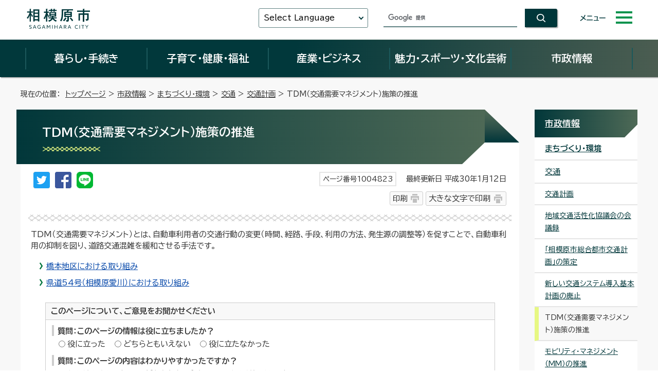

--- FILE ---
content_type: text/html
request_url: https://www.city.sagamihara.kanagawa.jp/shisei/1026823/toshikotsu/1004813/1004823/index.html
body_size: 54057
content:
<!DOCTYPE html>
<html lang="ja">
<head prefix="og: http://ogp.me/ns# fb: http://ogp.me/ns/fb# article: http://ogp.me/ns/article#">
<meta charset="UTF-8">
<!-- Google tag (gtag.js) -->
<script async src="https://www.googletagmanager.com/gtag/js?id=G-F4G5HJCTMY"></script>
<script>
window.dataLayer = window.dataLayer || [];
function gtag(){dataLayer.push(arguments);}
gtag('js', new Date());
gtag('config', 'G-F4G5HJCTMY');
gtag('config', 'UA-44444847-1');
</script>
<title>TDM（交通需要マネジメント）施策の推進｜相模原市</title>
<meta name="keywords" content="神奈川県相模原市,相模原市,相模原市役所,sagamihara,さがみはら,SAGAMIHARA">
<meta name="copyright" content="Copyright (C) Sagamihara-City. All Rights Reserved.">
<meta name="google-site-verification" content="qARnX1s3O9eXXqT-ncDnqpBQSGlcSl74TQG1arVaR9Q">
<meta property="og:title" content="TDM（交通需要マネジメント）施策の推進">
<meta property="og:type" content="website">
<meta property="og:description" content="相模原市公式ホームページ「TDM（交通需要マネジメント）施策の推進」についての記事です。">
<meta property="og:url" content="https://www.city.sagamihara.kanagawa.jp/shisei/1026823/toshikotsu/1004813/1004823/index.html">
<meta property="og:image" content="https://www.city.sagamihara.kanagawa.jp/_template_/_site_/_default_/_res/images/sns/ogimage.png">
<meta property="og:site_name" content="相模原市">
<meta property="og:locale" content="ja_JP">
<script src="../../../../../_template_/_site_/_default_/_res/js/jquery-3.5.1.min.js"></script>
<script>
//<!--
var FI = {};
FI.jQuery = jQuery.noConflict(true);
FI.smpcss = "../../../../../_template_/_site_/_default_/_res/design/default_smp.css?z";
FI.smpcss2 = "../../../../../_template_/_site_/_default_/_res/design/add/smartstyle_dummy.css?z";
FI.ads_banner_analytics = true;
FI.open_data_analytics = true;
FI.pageid_search_analytics = true;
FI.file_data_analytics = true;
FI.open_new_window = true;
//-->
</script>
<script src="../../../../../_template_/_site_/_default_/_res/js/smp.js?z"></script>
<script src="../../../../../_template_/_site_/_default_/_res/js/common.js" defer></script>
<script src="../../../../../_template_/_site_/_default_/_res/js/pagetop_fade.js" defer></script>
<script src="../../../../../_template_/_site_/_default_/_res/js/over.js" defer></script>
<script src="../../../../../_template_/_site_/_default_/_res/js/dropdown_menu_common.js?z" defer></script>
<script src="../../../../../_template_/_site_/_default_/_res/js/init.js" async></script>
<script src="../../../../../_template_/_site_/_default_/_res/js/fm_util.js" async></script>
<link id="cmncss" href="../../../../../_template_/_site_/_default_/_res/design/default.css?z" rel="stylesheet" type="text/css" class="pconly">
<link id="printcss" href="../../../../../_template_/_site_/_default_/_res/print_dummy.css" rel="stylesheet" type="text/css" class="pconly">
<link class="pconly" href="../../../../../_template_/_site_/_default_/_res/design/add/dummy.css?z" rel="stylesheet" type="text/css">
<link id="bgcss" href="../../../../../_template_/_site_/_default_/_res/dummy.css" rel="stylesheet" type="text/css">
<script>
//<!--
var bgcss1 = "../../../../../_template_/_site_/_default_/_res/b.css?z";
var bgcss2 = "../../../../../_template_/_site_/_default_/_res/a.css?z";
var bgcss3 = "../../../../../_template_/_site_/_default_/_res/c.css?z";
var bgcss4 = "../../../../../_template_/_site_/_default_/_res/dummy.css";
// -->
</script>
<link href="https://fonts.googleapis.com/css2?family=BIZ+UDPGothic:wght@400;700&family=Oswald:wght@500&display=swap" rel="stylesheet">
<link rel="apple-touch-icon-precomposed" href="../../../../../_template_/_site_/_default_/_res/images/apple-touch-icon-precomposed.png">
<link rel="shortcut icon" href="../../../../../_template_/_site_/_default_/_res/favicon.ico" type="image/vnd.microsoft.icon">
<link rel="icon" href="../../../../../_template_/_site_/_default_/_res/favicon.ico" type="image/vnd.microsoft.icon">
</head>
<body>
<div id="fb-root"></div>
<script type="text/javascript">(function(d, s, id) {
var js, fjs = d.getElementsByTagName(s)[0];
if (d.getElementById(id)) return;
js = d.createElement(s); js.id = id;
js.src = "//connect.facebook.net/ja_JP/sdk.js#xfbml=1&version=v2.8";
fjs.parentNode.insertBefore(js, fjs);
}(document, 'script', 'facebook-jssdk'));</script>
<noscript>
<p class="scriptmessage">当ホームページではjavascriptを使用しています。 javascriptの使用を有効にしなければ、一部の機能が正確に動作しない恐れがあります。お手数ですがjavascriptの使用を有効にしてください。</p>
</noscript>
<div id="wrapbg" class="gyosei">
<div id="blockskip" class="pconly"><a href="#HONBUN">エンターキーを押すと、ナビゲーション部分をスキップし本文へ移動します。</a></div>
<header id="cmnheaderbg" class="clearfix" role="banner">
<div id="cmnheader">
<div id="cmntlogo" class="clearfix">
<p><a href="https://www.city.sagamihara.kanagawa.jp/"><img src="../../../../../_template_/_site_/_default_/_res/design/images/header/cmntlogo.svg" alt="相模原市公式ホームページトップページ" width="127" height="43"></a></p>
</div>
<div id="cmnheaderright">
<div id="cmnutil">
<div id="cmntranslation" class="scate02">
<button class="tismenu02" aria-expanded="false" aria-controls="translationlist" lang="en">Select Language</button>
<ul id="translationlist" aria-hidden="true">
<li lang="en"><a href="https://translate.google.com/translate?hl=af&sl=ja&tl=af&u=https://www.city.sagamihara.kanagawa.jp/shisei/1026823/toshikotsu/1004813/1004823/index.html">Afrikaans</a></li>
<li lang="en"><a href="https://translate.google.com/translate?hl=sq&sl=ja&tl=sq&u=https://www.city.sagamihara.kanagawa.jp/shisei/1026823/toshikotsu/1004813/1004823/index.html">Albanian</a></li>
<li lang="en"><a href="https://translate.google.com/translate?hl=am&sl=ja&tl=am&u=https://www.city.sagamihara.kanagawa.jp/shisei/1026823/toshikotsu/1004813/1004823/index.html">Amharic</a></li>
<li lang="en"><a href="https://translate.google.com/translate?hl=ar&sl=ja&tl=ar&u=https://www.city.sagamihara.kanagawa.jp/shisei/1026823/toshikotsu/1004813/1004823/index.html">Arabic</a></li>
<li lang="en"><a href="https://translate.google.com/translate?hl=hy&sl=ja&tl=hy&u=https://www.city.sagamihara.kanagawa.jp/shisei/1026823/toshikotsu/1004813/1004823/index.html">Armenian</a></li>
<li lang="en"><a href="https://translate.google.com/translate?hl=az&sl=ja&tl=az&u=https://www.city.sagamihara.kanagawa.jp/shisei/1026823/toshikotsu/1004813/1004823/index.html">Azerbaijani</a></li>
<li lang="en"><a href="https://translate.google.com/translate?hl=eu&sl=ja&tl=eu&u=https://www.city.sagamihara.kanagawa.jp/shisei/1026823/toshikotsu/1004813/1004823/index.html">Basque</a></li>
<li lang="en"><a href="https://translate.google.com/translate?hl=be&sl=ja&tl=be&u=https://www.city.sagamihara.kanagawa.jp/shisei/1026823/toshikotsu/1004813/1004823/index.html">Belarusian</a></li>
<li lang="en"><a href="https://translate.google.com/translate?hl=bn&sl=ja&tl=bn&u=https://www.city.sagamihara.kanagawa.jp/shisei/1026823/toshikotsu/1004813/1004823/index.html">Bengali</a></li>
<li lang="en"><a href="https://translate.google.com/translate?hl=bs&sl=ja&tl=bs&u=https://www.city.sagamihara.kanagawa.jp/shisei/1026823/toshikotsu/1004813/1004823/index.html">Bosnian</a></li>
<li lang="en"><a href="https://translate.google.com/translate?hl=bg&sl=ja&tl=bg&u=https://www.city.sagamihara.kanagawa.jp/shisei/1026823/toshikotsu/1004813/1004823/index.html">Bulgarian</a></li>
<li lang="en"><a href="https://translate.google.com/translate?hl=ca&sl=ja&tl=ca&u=https://www.city.sagamihara.kanagawa.jp/shisei/1026823/toshikotsu/1004813/1004823/index.html">Catalan</a></li>
<li lang="en"><a href="https://translate.google.com/translate?hl=ceb&sl=ja&tl=ceb&u=https://www.city.sagamihara.kanagawa.jp/shisei/1026823/toshikotsu/1004813/1004823/index.html">Cebuano</a></li>
<li lang="en"><a href="https://translate.google.com/translate?hl=ny&sl=ja&tl=ny&u=https://www.city.sagamihara.kanagawa.jp/shisei/1026823/toshikotsu/1004813/1004823/index.html">Chichewa</a></li>
<li lang="en"><a href="https://honyaku.j-server.com/LUCSAGAMI/ns/tl_ex.cgi?SURL=https://honyaku.j-server.com/LUCSAGAMI/ns/warning_mess.cgi%3furl=https://www.city.sagamihara.kanagawa.jp/shisei/1026823/toshikotsu/1004813/1004823/index.html%26target=_top&SLANG=ja&TLANG=zh&XMODE=0">Chinese (Simplified)</a></li>
<li lang="en"><a href="https://translate.google.com/translate?hl=zh-TW&sl=ja&tl=zh-TW&u=https://www.city.sagamihara.kanagawa.jp/shisei/1026823/toshikotsu/1004813/1004823/index.html">Chinese (Traditional)</a></li>
<li lang="en"><a href="https://translate.google.com/translate?hl=co&sl=ja&tl=co&u=https://www.city.sagamihara.kanagawa.jp/shisei/1026823/toshikotsu/1004813/1004823/index.html">Corsican</a></li>
<li lang="en"><a href="https://translate.google.com/translate?hl=hr&sl=ja&tl=hr&u=https://www.city.sagamihara.kanagawa.jp/shisei/1026823/toshikotsu/1004813/1004823/index.html">Croatian</a></li>
<li lang="en"><a href="https://translate.google.com/translate?hl=cs&sl=ja&tl=cs&u=https://www.city.sagamihara.kanagawa.jp/shisei/1026823/toshikotsu/1004813/1004823/index.html">Czech</a></li>
<li lang="en"><a href="https://translate.google.com/translate?hl=da&sl=ja&tl=da&u=https://www.city.sagamihara.kanagawa.jp/shisei/1026823/toshikotsu/1004813/1004823/index.html">Danish</a></li>
<li lang="en"><a href="https://translate.google.com/translate?hl=nl&sl=ja&tl=nl&u=https://www.city.sagamihara.kanagawa.jp/shisei/1026823/toshikotsu/1004813/1004823/index.html">Dutch</a></li>
<li lang="en"><a href="https://honyaku.j-server.com/LUCSAGAMI/ns/tl_ex.cgi?SURL=https://honyaku.j-server.com/LUCSAGAMI/ns/warning_mess.cgi%3furl=https://www.city.sagamihara.kanagawa.jp/shisei/1026823/toshikotsu/1004813/1004823/index.html%26target=_top&SLANG=ja&TLANG=en&XMODE=0">English</a></li>
<li lang="en"><a href="https://translate.google.com/translate?hl=eo&sl=ja&tl=eo&u=https://www.city.sagamihara.kanagawa.jp/shisei/1026823/toshikotsu/1004813/1004823/index.html">Esperanto</a></li>
<li lang="en"><a href="https://translate.google.com/translate?hl=et&sl=ja&tl=et&u=https://www.city.sagamihara.kanagawa.jp/shisei/1026823/toshikotsu/1004813/1004823/index.html">Estonian</a></li>
<li lang="en"><a href="https://translate.google.com/translate?hl=tl&sl=ja&tl=tl&u=https://www.city.sagamihara.kanagawa.jp/shisei/1026823/toshikotsu/1004813/1004823/index.html">Filipino</a></li>
<li lang="en"><a href="https://translate.google.com/translate?hl=fi&sl=ja&tl=fi&u=https://www.city.sagamihara.kanagawa.jp/shisei/1026823/toshikotsu/1004813/1004823/index.html">Finnish</a></li>
<li lang="en"><a href="https://translate.google.com/translate?hl=fr&sl=ja&tl=fr&u=https://www.city.sagamihara.kanagawa.jp/shisei/1026823/toshikotsu/1004813/1004823/index.html">French</a></li>
<li lang="en"><a href="https://translate.google.com/translate?hl=fy&sl=ja&tl=fy&u=https://www.city.sagamihara.kanagawa.jp/shisei/1026823/toshikotsu/1004813/1004823/index.html">Frisian</a></li>
<li lang="en"><a href="https://translate.google.com/translate?hl=gl&sl=ja&tl=gl&u=https://www.city.sagamihara.kanagawa.jp/shisei/1026823/toshikotsu/1004813/1004823/index.html">Galician</a></li>
<li lang="en"><a href="https://translate.google.com/translate?hl=ka&sl=ja&tl=ka&u=https://www.city.sagamihara.kanagawa.jp/shisei/1026823/toshikotsu/1004813/1004823/index.html">Georgian</a></li>
<li lang="en"><a href="https://translate.google.com/translate?hl=de&sl=ja&tl=de&u=https://www.city.sagamihara.kanagawa.jp/shisei/1026823/toshikotsu/1004813/1004823/index.html">German</a></li>
<li lang="en"><a href="https://translate.google.com/translate?hl=el&sl=ja&tl=el&u=https://www.city.sagamihara.kanagawa.jp/shisei/1026823/toshikotsu/1004813/1004823/index.html">Greek</a></li>
<li lang="en"><a href="https://translate.google.com/translate?hl=gu&sl=ja&tl=gu&u=https://www.city.sagamihara.kanagawa.jp/shisei/1026823/toshikotsu/1004813/1004823/index.html">Gujarati</a></li>
<li lang="en"><a href="https://translate.google.com/translate?hl=ht&sl=ja&tl=ht&u=https://www.city.sagamihara.kanagawa.jp/shisei/1026823/toshikotsu/1004813/1004823/index.html">Haitian Creole</a></li>
<li lang="en"><a href="https://translate.google.com/translate?hl=ha&sl=ja&tl=ha&u=https://www.city.sagamihara.kanagawa.jp/shisei/1026823/toshikotsu/1004813/1004823/index.html">Hausa</a></li>
<li lang="en"><a href="https://translate.google.com/translate?hl=haw&sl=ja&tl=haw&u=https://www.city.sagamihara.kanagawa.jp/shisei/1026823/toshikotsu/1004813/1004823/index.html">Hawaiian</a></li>
<li lang="en"><a href="https://translate.google.com/translate?hl=iw&sl=ja&tl=iw&u=https://www.city.sagamihara.kanagawa.jp/shisei/1026823/toshikotsu/1004813/1004823/index.html">Hebrew</a></li>
<li lang="en"><a href="https://translate.google.com/translate?hl=hi&sl=ja&tl=hi&u=https://www.city.sagamihara.kanagawa.jp/shisei/1026823/toshikotsu/1004813/1004823/index.html">Hindi</a></li>
<li lang="en"><a href="https://translate.google.com/translate?hl=hmn&sl=ja&tl=hmn&u=https://www.city.sagamihara.kanagawa.jp/shisei/1026823/toshikotsu/1004813/1004823/index.html">Hmong</a></li>
<li lang="en"><a href="https://translate.google.com/translate?hl=hu&sl=ja&tl=hu&u=https://www.city.sagamihara.kanagawa.jp/shisei/1026823/toshikotsu/1004813/1004823/index.html">Hungarian</a></li>
<li lang="en"><a href="https://translate.google.com/translate?hl=is&sl=ja&tl=is&u=https://www.city.sagamihara.kanagawa.jp/shisei/1026823/toshikotsu/1004813/1004823/index.html">Icelandic</a></li>
<li lang="en"><a href="https://translate.google.com/translate?hl=ig&sl=ja&tl=ig&u=https://www.city.sagamihara.kanagawa.jp/shisei/1026823/toshikotsu/1004813/1004823/index.html">Igbo</a></li>
<li lang="en"><a href="https://translate.google.com/translate?hl=id&sl=ja&tl=id&u=https://www.city.sagamihara.kanagawa.jp/shisei/1026823/toshikotsu/1004813/1004823/index.html">Indonesian</a></li>
<li lang="en"><a href="https://translate.google.com/translate?hl=ga&sl=ja&tl=ga&u=https://www.city.sagamihara.kanagawa.jp/shisei/1026823/toshikotsu/1004813/1004823/index.html">Irish</a></li>
<li lang="en"><a href="https://translate.google.com/translate?hl=it&sl=ja&tl=it&u=https://www.city.sagamihara.kanagawa.jp/shisei/1026823/toshikotsu/1004813/1004823/index.html">Italian</a></li>
<li lang="en"><a href="https://www.city.sagamihara.kanagawa.jp/index.html">Japanese</a></li>
<li lang="en"><a href="https://translate.google.com/translate?hl=jw&sl=ja&tl=jw&u=https://www.city.sagamihara.kanagawa.jp/shisei/1026823/toshikotsu/1004813/1004823/index.html">Javanese</a></li>
<li lang="en"><a href="https://translate.google.com/translate?hl=kn&sl=ja&tl=kn&u=https://www.city.sagamihara.kanagawa.jp/shisei/1026823/toshikotsu/1004813/1004823/index.html">Kannada</a></li>
<li lang="en"><a href="https://translate.google.com/translate?hl=kk&sl=ja&tl=kk&u=https://www.city.sagamihara.kanagawa.jp/shisei/1026823/toshikotsu/1004813/1004823/index.html">Kazakh</a></li>
<li lang="en"><a href="https://translate.google.com/translate?hl=km&sl=ja&tl=km&u=https://www.city.sagamihara.kanagawa.jp/shisei/1026823/toshikotsu/1004813/1004823/index.html">Khmer</a></li>
<li lang="en"><a href="https://honyaku.j-server.com/LUCSAGAMI/ns/tl_ex.cgi?SURL=https://honyaku.j-server.com/LUCSAGAMI/ns/warning_mess.cgi%3furl=https://www.city.sagamihara.kanagawa.jp/shisei/1026823/toshikotsu/1004813/1004823/index.html%26target=_top&SLANG=ja&TLANG=ko&XMODE=0">Korean</a></li>
<li lang="en"><a href="https://translate.google.com/translate?hl=ky&sl=ja&tl=ky&u=https://www.city.sagamihara.kanagawa.jp/shisei/1026823/toshikotsu/1004813/1004823/index.html">Kyrgyz</a></li>
<li lang="en"><a href="https://translate.google.com/translate?hl=lo&sl=ja&tl=lo&u=https://www.city.sagamihara.kanagawa.jp/shisei/1026823/toshikotsu/1004813/1004823/index.html">Lao</a></li>
<li lang="en"><a href="https://translate.google.com/translate?hl=la&sl=ja&tl=la&u=https://www.city.sagamihara.kanagawa.jp/shisei/1026823/toshikotsu/1004813/1004823/index.html">Latin</a></li>
<li lang="en"><a href="https://translate.google.com/translate?hl=lv&sl=ja&tl=lv&u=https://www.city.sagamihara.kanagawa.jp/shisei/1026823/toshikotsu/1004813/1004823/index.html">Latvian</a></li>
<li lang="en"><a href="https://translate.google.com/translate?hl=lt&sl=ja&tl=lt&u=https://www.city.sagamihara.kanagawa.jp/shisei/1026823/toshikotsu/1004813/1004823/index.html">Lithuanian</a></li>
<li lang="en"><a href="https://translate.google.com/translate?hl=lb&sl=ja&tl=lb&u=https://www.city.sagamihara.kanagawa.jp/shisei/1026823/toshikotsu/1004813/1004823/index.html">Luxembourgish</a></li>
<li lang="en"><a href="https://translate.google.com/translate?hl=mk&sl=ja&tl=mk&u=https://www.city.sagamihara.kanagawa.jp/shisei/1026823/toshikotsu/1004813/1004823/index.html">Macedonian</a></li>
<li lang="en"><a href="https://translate.google.com/translate?hl=mg&sl=ja&tl=mg&u=https://www.city.sagamihara.kanagawa.jp/shisei/1026823/toshikotsu/1004813/1004823/index.html">Malagasy</a></li>
<li lang="en"><a href="https://translate.google.com/translate?hl=ms&sl=ja&tl=ms&u=https://www.city.sagamihara.kanagawa.jp/shisei/1026823/toshikotsu/1004813/1004823/index.html">Malay</a></li>
<li lang="en"><a href="https://translate.google.com/translate?hl=ml&sl=ja&tl=ml&u=https://www.city.sagamihara.kanagawa.jp/shisei/1026823/toshikotsu/1004813/1004823/index.html">Malayalam</a></li>
<li lang="en"><a href="https://translate.google.com/translate?hl=mt&sl=ja&tl=mt&u=https://www.city.sagamihara.kanagawa.jp/shisei/1026823/toshikotsu/1004813/1004823/index.html">Maltese</a></li>
<li lang="en"><a href="https://translate.google.com/translate?hl=mi&sl=ja&tl=mi&u=https://www.city.sagamihara.kanagawa.jp/shisei/1026823/toshikotsu/1004813/1004823/index.html">Maori</a></li>
<li lang="en"><a href="https://translate.google.com/translate?hl=mr&sl=ja&tl=mr&u=https://www.city.sagamihara.kanagawa.jp/shisei/1026823/toshikotsu/1004813/1004823/index.html">Marathi</a></li>
<li lang="en"><a href="https://translate.google.com/translate?hl=mn&sl=ja&tl=mn&u=https://www.city.sagamihara.kanagawa.jp/shisei/1026823/toshikotsu/1004813/1004823/index.html">Mongolian</a></li>
<li lang="en"><a href="https://translate.google.com/translate?hl=my&sl=ja&tl=my&u=https://www.city.sagamihara.kanagawa.jp/shisei/1026823/toshikotsu/1004813/1004823/index.html">Myanmar (Burmese)</a></li>
<li lang="en"><a href="https://translate.google.com/translate?hl=ne&sl=ja&tl=ne&u=https://www.city.sagamihara.kanagawa.jp/shisei/1026823/toshikotsu/1004813/1004823/index.html">Nepali</a></li>
<li lang="en"><a href="https://translate.google.com/translate?hl=no&sl=ja&tl=no&u=https://www.city.sagamihara.kanagawa.jp/shisei/1026823/toshikotsu/1004813/1004823/index.html">Norwegian</a></li>
<li lang="en"><a href="https://translate.google.com/translate?hl=ps&sl=ja&tl=ps&u=https://www.city.sagamihara.kanagawa.jp/shisei/1026823/toshikotsu/1004813/1004823/index.html">Pashto</a></li>
<li lang="en"><a href="https://translate.google.com/translate?hl=fa&sl=ja&tl=fa&u=https://www.city.sagamihara.kanagawa.jp/shisei/1026823/toshikotsu/1004813/1004823/index.html">Persian</a></li>
<li lang="en"><a href="https://translate.google.com/translate?hl=pl&sl=ja&tl=pl&u=https://www.city.sagamihara.kanagawa.jp/shisei/1026823/toshikotsu/1004813/1004823/index.html">Polish</a></li>
<li lang="en"><a href="https://translate.google.com/translate?hl=pt&sl=ja&tl=pt&u=https://www.city.sagamihara.kanagawa.jp/shisei/1026823/toshikotsu/1004813/1004823/index.html">Portuguese</a></li>
<li lang="en"><a href="https://translate.google.com/translate?hl=pa&sl=ja&tl=pa&u=https://www.city.sagamihara.kanagawa.jp/shisei/1026823/toshikotsu/1004813/1004823/index.html">Punjabi</a></li>
<li lang="en"><a href="https://translate.google.com/translate?hl=ro&sl=ja&tl=ro&u=https://www.city.sagamihara.kanagawa.jp/shisei/1026823/toshikotsu/1004813/1004823/index.html">Romanian</a></li>
<li lang="en"><a href="https://translate.google.com/translate?hl=ru&sl=ja&tl=ru&u=https://www.city.sagamihara.kanagawa.jp/shisei/1026823/toshikotsu/1004813/1004823/index.html">Russian</a></li>
<li lang="en"><a href="https://translate.google.com/translate?hl=sm&sl=ja&tl=sm&u=https://www.city.sagamihara.kanagawa.jp/shisei/1026823/toshikotsu/1004813/1004823/index.html">Samoan</a></li>
<li lang="en"><a href="https://translate.google.com/translate?hl=sr&sl=ja&tl=sr&u=https://www.city.sagamihara.kanagawa.jp/shisei/1026823/toshikotsu/1004813/1004823/index.html">Serbian</a></li>
<li lang="en"><a href="https://translate.google.com/translate?hl=st&sl=ja&tl=st&u=https://www.city.sagamihara.kanagawa.jp/shisei/1026823/toshikotsu/1004813/1004823/index.html">Sesotho</a></li>
<li lang="en"><a href="https://translate.google.com/translate?hl=sn&sl=ja&tl=sn&u=https://www.city.sagamihara.kanagawa.jp/shisei/1026823/toshikotsu/1004813/1004823/index.html">Shona</a></li>
<li lang="en"><a href="https://translate.google.com/translate?hl=sd&sl=ja&tl=sd&u=https://www.city.sagamihara.kanagawa.jp/shisei/1026823/toshikotsu/1004813/1004823/index.html">Sindhi</a></li>
<li lang="en"><a href="https://translate.google.com/translate?hl=si&sl=ja&tl=si&u=https://www.city.sagamihara.kanagawa.jp/shisei/1026823/toshikotsu/1004813/1004823/index.html">Sinhala</a></li>
<li lang="en"><a href="https://translate.google.com/translate?hl=sk&sl=ja&tl=sk&u=https://www.city.sagamihara.kanagawa.jp/shisei/1026823/toshikotsu/1004813/1004823/index.html">Slovak</a></li>
<li lang="en"><a href="https://translate.google.com/translate?hl=sl&sl=ja&tl=sl&u=https://www.city.sagamihara.kanagawa.jp/shisei/1026823/toshikotsu/1004813/1004823/index.html">Slovenian</a></li>
<li lang="en"><a href="https://translate.google.com/translate?hl=so&sl=ja&tl=so&u=https://www.city.sagamihara.kanagawa.jp/shisei/1026823/toshikotsu/1004813/1004823/index.html">Somali</a></li>
<li lang="en"><a href="https://translate.google.com/translate?hl=es&sl=ja&tl=es&u=https://www.city.sagamihara.kanagawa.jp/shisei/1026823/toshikotsu/1004813/1004823/index.html">Spanish</a></li>
<li lang="en"><a href="https://translate.google.com/translate?hl=su&sl=ja&tl=su&u=https://www.city.sagamihara.kanagawa.jp/shisei/1026823/toshikotsu/1004813/1004823/index.html">Sundanese</a></li>
<li lang="en"><a href="https://translate.google.com/translate?hl=sw&sl=ja&tl=sw&u=https://www.city.sagamihara.kanagawa.jp/shisei/1026823/toshikotsu/1004813/1004823/index.html">Swahili</a></li>
<li lang="en"><a href="https://translate.google.com/translate?hl=sv&sl=ja&tl=sv&u=https://www.city.sagamihara.kanagawa.jp/shisei/1026823/toshikotsu/1004813/1004823/index.html">Swedish</a></li>
<li lang="en"><a href="https://translate.google.com/translate?hl=tg&sl=ja&tl=tg&u=https://www.city.sagamihara.kanagawa.jp/shisei/1026823/toshikotsu/1004813/1004823/index.html">Tajik</a></li>
<li lang="en"><a href="https://translate.google.com/translate?hl=ta&sl=ja&tl=ta&u=https://www.city.sagamihara.kanagawa.jp/shisei/1026823/toshikotsu/1004813/1004823/index.html">Tamil</a></li>
<li lang="en"><a href="https://translate.google.com/translate?hl=te&sl=ja&tl=te&u=https://www.city.sagamihara.kanagawa.jp/shisei/1026823/toshikotsu/1004813/1004823/index.html">Telugu</a></li>
<li lang="en"><a href="https://translate.google.com/translate?hl=th&sl=ja&tl=th&u=https://www.city.sagamihara.kanagawa.jp/shisei/1026823/toshikotsu/1004813/1004823/index.html">Thai</a></li>
<li lang="en"><a href="https://translate.google.com/translate?hl=tr&sl=ja&tl=tr&u=https://www.city.sagamihara.kanagawa.jp/shisei/1026823/toshikotsu/1004813/1004823/index.html">Turkish</a></li>
<li lang="en"><a href="https://translate.google.com/translate?hl=uk&sl=ja&tl=uk&u=https://www.city.sagamihara.kanagawa.jp/shisei/1026823/toshikotsu/1004813/1004823/index.html">Ukrainian</a></li>
<li lang="en"><a href="https://translate.google.com/translate?hl=ur&sl=ja&tl=ur&u=https://www.city.sagamihara.kanagawa.jp/shisei/1026823/toshikotsu/1004813/1004823/index.html">Urdu</a></li>
<li lang="en"><a href="https://translate.google.com/translate?hl=uz&sl=ja&tl=uz&u=https://www.city.sagamihara.kanagawa.jp/shisei/1026823/toshikotsu/1004813/1004823/index.html">Uzbek</a></li>
<li lang="en"><a href="https://translate.google.com/translate?hl=vi&sl=ja&tl=vi&u=https://www.city.sagamihara.kanagawa.jp/shisei/1026823/toshikotsu/1004813/1004823/index.html">Vietnamese</a></li>
<li lang="en"><a href="https://translate.google.com/translate?hl=cy&sl=ja&tl=cy&u=https://www.city.sagamihara.kanagawa.jp/shisei/1026823/toshikotsu/1004813/1004823/index.html">Welsh</a></li>
<li lang="en"><a href="https://translate.google.com/translate?hl=xh&sl=ja&tl=xh&u=https://www.city.sagamihara.kanagawa.jp/shisei/1026823/toshikotsu/1004813/1004823/index.html">Xhosa</a></li>
<li lang="en"><a href="https://translate.google.com/translate?hl=yi&sl=ja&tl=yi&u=https://www.city.sagamihara.kanagawa.jp/shisei/1026823/toshikotsu/1004813/1004823/index.html">Yiddish</a></li>
<li lang="en"><a href="https://translate.google.com/translate?hl=yo&sl=ja&tl=yo&u=https://www.city.sagamihara.kanagawa.jp/shisei/1026823/toshikotsu/1004813/1004823/index.html">Yoruba</a></li>
<li lang="en"><a href="https://translate.google.com/translate?hl=zu&sl=ja&tl=zu&u=https://www.city.sagamihara.kanagawa.jp/shisei/1026823/toshikotsu/1004813/1004823/index.html">Zulu</a></li>
<li lang="en"><a href="https://translate.google.com/translate?hl=as&sl=ja&tl=as&u=https://www.city.sagamihara.kanagawa.jp/shisei/1026823/toshikotsu/1004813/1004823/index.html">Assamese*</a></li>
<li lang="en"><a href="https://translate.google.com/translate?hl=ay&sl=ja&tl=ay&u=https://www.city.sagamihara.kanagawa.jp/shisei/1026823/toshikotsu/1004813/1004823/index.html">Aymara*</a></li>
<li lang="en"><a href="https://translate.google.com/translate?hl=bm&sl=ja&tl=bm&u=https://www.city.sagamihara.kanagawa.jp/shisei/1026823/toshikotsu/1004813/1004823/index.html">Bambara*</a></li>
<li lang="en"><a href="https://translate.google.com/translate?hl=bho&sl=ja&tl=bho&u=https://www.city.sagamihara.kanagawa.jp/shisei/1026823/toshikotsu/1004813/1004823/index.html">Bhojpuri*</a></li>
<li lang="en"><a href="https://translate.google.com/translate?hl=dv&sl=ja&tl=dv&u=https://www.city.sagamihara.kanagawa.jp/shisei/1026823/toshikotsu/1004813/1004823/index.html">Dhivehi*</a></li>
<li lang="en"><a href="https://translate.google.com/translate?hl=doi&sl=ja&tl=doi&u=https://www.city.sagamihara.kanagawa.jp/shisei/1026823/toshikotsu/1004813/1004823/index.html">Dogri*</a></li>
<li lang="en"><a href="https://translate.google.com/translate?hl=ee&sl=ja&tl=ee&u=https://www.city.sagamihara.kanagawa.jp/shisei/1026823/toshikotsu/1004813/1004823/index.html">Ewe*</a></li>
<li lang="en"><a href="https://translate.google.com/translate?hl=gn&sl=ja&tl=gn&u=https://www.city.sagamihara.kanagawa.jp/shisei/1026823/toshikotsu/1004813/1004823/index.html">Guarani*</a></li>
<li lang="en"><a href="https://translate.google.com/translate?hl=ilo&sl=ja&tl=ilo&u=https://www.city.sagamihara.kanagawa.jp/shisei/1026823/toshikotsu/1004813/1004823/index.html">Ilocano*</a></li>
<li lang="en"><a href="https://translate.google.com/translate?hl=rw&sl=ja&tl=rw&u=https://www.city.sagamihara.kanagawa.jp/shisei/1026823/toshikotsu/1004813/1004823/index.html">Kinyarwanda</a></li>
<li lang="en"><a href="https://translate.google.com/translate?hl=gom&sl=ja&tl=gom&u=https://www.city.sagamihara.kanagawa.jp/shisei/1026823/toshikotsu/1004813/1004823/index.html">Konkani*</a></li>
<li lang="en"><a href="https://translate.google.com/translate?hl=kri&sl=ja&tl=kri&u=https://www.city.sagamihara.kanagawa.jp/shisei/1026823/toshikotsu/1004813/1004823/index.html">Krio*</a></li>
<li lang="en"><a href="https://translate.google.com/translate?hl=ku&sl=ja&tl=ku&u=https://www.city.sagamihara.kanagawa.jp/shisei/1026823/toshikotsu/1004813/1004823/index.html">Kurdish</a></li>
<li lang="en"><a href="https://translate.google.com/translate?hl=ckb&sl=ja&tl=ckb&u=https://www.city.sagamihara.kanagawa.jp/shisei/1026823/toshikotsu/1004813/1004823/index.html">Kurdish (Sorani)*</a></li>
<li lang="en"><a href="https://translate.google.com/translate?hl=ln&sl=ja&tl=ln&u=https://www.city.sagamihara.kanagawa.jp/shisei/1026823/toshikotsu/1004813/1004823/index.html">Lingala*</a></li>
<li lang="en"><a href="https://translate.google.com/translate?hl=lg&sl=ja&tl=lg&u=https://www.city.sagamihara.kanagawa.jp/shisei/1026823/toshikotsu/1004813/1004823/index.html">Luganda*</a></li>
<li lang="en"><a href="https://translate.google.com/translate?hl=mai&sl=ja&tl=mai&u=https://www.city.sagamihara.kanagawa.jp/shisei/1026823/toshikotsu/1004813/1004823/index.html">Maithili*</a></li>
<li lang="en"><a href="https://translate.google.com/translate?hl=mni-Mtei&sl=ja&tl=mni-Mtei&u=https://www.city.sagamihara.kanagawa.jp/shisei/1026823/toshikotsu/1004813/1004823/index.html">Meiteilon (Manipuri)*</a></li>
<li lang="en"><a href="https://translate.google.com/translate?hl=lus&sl=ja&tl=lus&u=https://www.city.sagamihara.kanagawa.jp/shisei/1026823/toshikotsu/1004813/1004823/index.html">Mizo*</a></li>
<li lang="en"><a href="https://translate.google.com/translate?hl=or&sl=ja&tl=or&u=https://www.city.sagamihara.kanagawa.jp/shisei/1026823/toshikotsu/1004813/1004823/index.html">Odia (Oriya)</a></li>
<li lang="en"><a href="https://translate.google.com/translate?hl=om&sl=ja&tl=om&u=https://www.city.sagamihara.kanagawa.jp/shisei/1026823/toshikotsu/1004813/1004823/index.html">Oromo*</a></li>
<li lang="en"><a href="https://translate.google.com/translate?hl=qu&sl=ja&tl=qu&u=https://www.city.sagamihara.kanagawa.jp/shisei/1026823/toshikotsu/1004813/1004823/index.html">Quechua*</a></li>
<li lang="en"><a href="https://translate.google.com/translate?hl=sa&sl=ja&tl=sa&u=https://www.city.sagamihara.kanagawa.jp/shisei/1026823/toshikotsu/1004813/1004823/index.html">Sanskrit*</a></li>
<li lang="en"><a href="https://translate.google.com/translate?hl=gd&sl=ja&tl=gd&u=https://www.city.sagamihara.kanagawa.jp/shisei/1026823/toshikotsu/1004813/1004823/index.html">Scots Gaelic</a></li>
<li lang="en"><a href="https://translate.google.com/translate?hl=nso&sl=ja&tl=nso&u=https://www.city.sagamihara.kanagawa.jp/shisei/1026823/toshikotsu/1004813/1004823/index.html">Sepedi*</a></li>
<li lang="en"><a href="https://translate.google.com/translate?hl=tt&sl=ja&tl=tt&u=https://www.city.sagamihara.kanagawa.jp/shisei/1026823/toshikotsu/1004813/1004823/index.html">Tatar</a></li>
<li lang="en"><a href="https://translate.google.com/translate?hl=ti&sl=ja&tl=ti&u=https://www.city.sagamihara.kanagawa.jp/shisei/1026823/toshikotsu/1004813/1004823/index.html">Tigrinya*</a></li>
<li lang="en"><a href="https://translate.google.com/translate?hl=ts&sl=ja&tl=ts&u=https://www.city.sagamihara.kanagawa.jp/shisei/1026823/toshikotsu/1004813/1004823/index.html">Tsonga*</a></li>
<li lang="en"><a href="https://translate.google.com/translate?hl=tk&sl=ja&tl=tk&u=https://www.city.sagamihara.kanagawa.jp/shisei/1026823/toshikotsu/1004813/1004823/index.html">Turkmen</a></li>
<li lang="en"><a href="https://translate.google.com/translate?hl=ak&sl=ja&tl=ak&u=https://www.city.sagamihara.kanagawa.jp/shisei/1026823/toshikotsu/1004813/1004823/index.html">Twi (Akan)*</a></li>
<li lang="en"><a href="https://translate.google.com/translate?hl=ug&sl=ja&tl=ug&u=https://www.city.sagamihara.kanagawa.jp/shisei/1026823/toshikotsu/1004813/1004823/index.html">Uyghur</a></li>
</ul>
</div>
<div id="cmnsitesearch" class="clear">
<form role="search" id="cse-search-box" action="https://www.city.sagamihara.kanagawa.jp/searchresult.html">
<input type="hidden" name="cx" value="000319978639966657233:ohkkd5foal0">
<input type="hidden" name="ie" value="UTF-8">
<input type="text" name="q" size="20" id="key" value="" title="サイト内検索"><input type="image" src="../../../../../_template_/_site_/_default_/_res/design/images/header/btn_search.svg" alt="検索" id="cmnsitebtn">
</form>
<script src="https://www.google.com/cse/brand?form=cse-search-box&lang=ja"></script>
<div id="smpkeyword" class="smponly">
<dl>
<dt>注目ワードから探す</dt>
<dd><a href="/shisei/1026815/shokuin_annai/index.html">相模原市　職員採用案内</a></dd>
<dd><a href="/kankou/1026674/city_promotion/1026756/1029585.html">さがみはらむすび</a></dd>
<dd><a href="/kankou/1026674/city_promotion/1026756/1029584.html">チアリングパートナー</a></dd>
<dd><a href="/shisei/1026709/toukei/index.html">人口・統計</a></dd>
</dl>
</div>
</div>
</div>
<div id="cmndropdownmenu">
<div id="cmnsmpmenup1bg" class="smpmenup2">
<div id="cmnsmpmenup1" class="bmenu2">
<button class="hnmenu2" aria-expanded="false" aria-controls="cmnsmpmenup1menu"><span>メニュー</span></button>
<div id="cmnsmpmenup1menu" class="openmenu2" aria-hidden="true">
<div id="cmnmenubox">
<div id="headerutil">
<ul>
<li><a href="../../../../../sitemap.html">サイトマップ</a></li>
<li class="pconly"><a href="../../../../../about/site/usability.html">文字サイズ・配色の変更</a></li>
<li><a href="../../../../../about/site/idsearch.html">ページ番号検索</a></li>
</ul>
<p class="toppage"><a href="../../../../../index.html">相模原市ホームページ</a></p>
</div>
<nav id="headergnavi" role="navigation" aria-label="メインメニュー">
<ul>
<li class="gcate1"><a href="../../../../../kurashi/index.html">暮らし・手続き</a></li>
<li class="gcate2"><a href="../../../../../kosodate/index.html">子育て・健康・福祉</a></li>
<li class="gcate3"><a href="../../../../../sangyo/index.html">産業・ビジネス</a></li>
<li class="gcate4"><a href="../../../../../kankou/index.html">魅力・スポーツ・文化芸術</a></li>
<li class="gcate5"><a href="../../../../../shisei/index.html">市政情報</a></li>
</ul>
</nav>
<div id="headerinfo">
<dl id="headerriyou">
<dt>よく利用される情報から探す</dt>
<dd>
<ul class="flexstyle3 listmark">
<li><a href="/kurashi/1026489/recycle/index.html">リサイクルとごみ</a></li>
<li><a href="/kurashi/shisetsu/1026586/guide/index.html">施設予約案内</a></li>
<li><a href="/about/site/idsearch.html">ページ番号から探す</a></li>
<li><a href="/shisei/1026875/koho/1027968.html">ピックアップコンテンツ（特設サイトなど）</a></li>
</ul>
</dd>
</dl>
<dl id="headerlife">
<dt>ライフイベントから探す</dt>
<dd>
<ul class="flexstyle1">
<li class="imglink">
<a href="/lifeevent/1012108.html"><img src="https://www.city.sagamihara.kanagawa.jp/_res/projects/default_project/_page_/001/000/001/02_lifeevent/life_01.png" alt="" width="63" height="57">
<span>住まい / 引っ越し</span>
</a></li>
<li class="imglink">
<a href="/lifeevent/1012104.html"><img src="https://www.city.sagamihara.kanagawa.jp/_res/projects/default_project/_page_/001/000/001/02_lifeevent/life_02.png" alt="" width="63" height="57">
<span>妊娠 / 出産</span>
</a></li>
<li class="imglink">
<a href="/lifeevent/1012105.html"><img src="https://www.city.sagamihara.kanagawa.jp/_res/projects/default_project/_page_/001/000/001/02_lifeevent/life_03.png" alt="" width="63" height="57">
<span>入園 / 入学</span>
</a></li>
<li class="imglink">
<a href="/lifeevent/1012106.html"><img src="https://www.city.sagamihara.kanagawa.jp/_res/projects/default_project/_page_/001/000/001/02_lifeevent/life_04.png" alt="" width="63" height="57">
<span>結婚 / 離婚</span>
</a></li>
<li class="imglink">
<a href="/lifeevent/1012107.html"><img src="https://www.city.sagamihara.kanagawa.jp/_res/projects/default_project/_page_/001/000/001/02_lifeevent/life_05.png" alt="" width="63" height="57">
<span>就職 / 退職</span>
</a></li>
<li class="imglink">
<a href="/lifeevent/1012109.html"><img src="https://www.city.sagamihara.kanagawa.jp/_res/projects/default_project/_page_/001/000/001/02_lifeevent/life_06.png" alt="" width="63" height="57">
<span>介護 / 福祉</span>
</a></li>
<li class="imglink">
<a href="/lifeevent/1012110.html"><img src="https://www.city.sagamihara.kanagawa.jp/_res/projects/default_project/_page_/001/000/001/02_lifeevent/life_07.png" alt="" width="63" height="57">
<span>おくやみ</span>
</a></li>
<li class="imglink">
<a href="https://tetsuzuki.city.sagamihara.kanagawa.jp/?from=top.life.events" target="_blank"><img src="https://www.city.sagamihara.kanagawa.jp/_res/projects/default_project/_page_/001/000/001/02_lifeevent/life_08.png" alt="" width="63" height="57">
<span>わたしの手続き案内<img src="/_template_/_site_/_default_/_res/images/parts/newwin2.gif" alt="外部リンク・新しいウィンドウで開きます" width="12" height="11" class="external"></span>
</a></li>
</ul>
</dd>
</dl>
</div>
</div>
<button class="hnclose2">閉じる</button>
</div>
</div>
</div>
</div>
</div>
</div>
</header>
<div id="wrap">
<hr class="hide">
<nav id="cmngnavibg" role="navigation" aria-label="メインメニュー">
<div id="cmngnavi">
<ul id="topgcate" class="clearfix">
<li class="gcate gcate1">
<button class="tismenu2" aria-expanded="false" aria-controls="list1">暮らし・手続き</button>
<div id="list1" class="navi2" aria-hidden="true">
<div class="gnavilower clearfix">
<p class="gnavidetail"><a href="../../../../../kurashi/index.html">暮らし・手続きトップ</a></p>
<button class="gnaviclose2 pconly">閉じる</button>
</div>
<ul class="clearfix">
<li><a href="/kurashi/1026448/index.html">届出・証明・税金</a></li>
<li><a href="/kurashi/1026489/index.html">環境・住まい</a></li>
<li><a href="/kurashi/1026529/index.html">防災・防犯・消費生活</a></li>
<li><a href="/kurashi/sodan/index.html">各種相談窓口一覧</a></li>
<li><a href="/kurashi/1026584/index.html">Web口座振替受付・市からの振り込み</a></li>
<li><a href="/kurashi/shisetsu/index.html">施設マップ</a></li>
</ul>
</div>
</li>
<li class="gcate gcate2">
<button class="tismenu2" aria-expanded="false" aria-controls="list2">子育て・健康・福祉</button>
<div id="list2" class="navi2" aria-hidden="true">
<div class="gnavilower clearfix">
<p class="gnavidetail"><a href="../../../../../kosodate/index.html">子育て・健康・福祉トップ</a></p>
<button class="gnaviclose2 pconly">閉じる</button>
</div>
<ul class="clearfix">
<li><a href="/kosodate/1026602/index.html">子育て・教育</a></li>
<li><a href="/kosodate/kenko/index.html">健康・衛生・医療</a></li>
<li><a href="/kosodate/fukushi/index.html">福祉</a></li>
<li><a href="/kosodate/1026646/index.html">介護・介護予防</a></li>
</ul>
</div>
</li>
<li class="gcate gcate3">
<button class="tismenu2" aria-expanded="false" aria-controls="list3">産業・ビジネス</button>
<div id="list3" class="navi2" aria-hidden="true">
<div class="gnavilower clearfix">
<p class="gnavidetail"><a href="../../../../../sangyo/index.html">産業・ビジネストップ</a></p>
<button class="gnaviclose2 pconly">閉じる</button>
</div>
<ul class="clearfix">
<li><a href="/sangyo/1026667/index.html">入札等新着情報</a></li>
<li><a href="/sangyo/keiyaku/index.html">入札・契約</a></li>
<li><a href="/sangyo/sangyo/index.html">産業情報</a></li>
<li><a href="/sangyo/1032255/index.html">雇用・就職支援情報</a></li>
</ul>
</div>
</li>
<li class="gcate gcate4">
<button class="tismenu2" aria-expanded="false" aria-controls="list4">魅力・スポーツ・文化芸術</button>
<div id="list4" class="navi2" aria-hidden="true">
<div class="gnavilower clearfix">
<p class="gnavidetail"><a href="../../../../../kankou/index.html">魅力・スポーツ・文化芸術トップ</a></p>
<button class="gnaviclose2 pconly">閉じる</button>
</div>
<ul class="clearfix">
<li><a href="/kankou/1026674/index.html">相模原市の魅力</a></li>
<li><a href="/kankou/sports/index.html">スポーツ</a></li>
<li><a href="/kankou/bunka/index.html">文化芸術</a></li>
</ul>
</div>
</li>
<li class="gcate gcate5">
<button class="tismenu2" aria-expanded="false" aria-controls="list5">市政情報</button>
<div id="list5" class="navi2" aria-hidden="true">
<div class="gnavilower clearfix">
<p class="gnavidetail"><a href="../../../../../shisei/index.html">市政情報トップ</a></p>
<button class="gnaviclose2 pconly">閉じる</button>
</div>
<ul class="clearfix">
<li><a href="/shisei/1026709/index.html">相模原市の紹介</a></li>
<li><a href="/shisei/1026766/index.html">政策・条例・選挙</a></li>
<li><a href="/shisei/1026803/index.html">財政・債権管理</a></li>
<li><a href="/shisei/1026815/index.html">人事・職員採用・募集</a></li>
<li><a href="/shisei/1026823/index.html">まちづくり・環境</a></li>
<li><a href="/shisei/1026875/index.html">広報・広聴・市政への参加</a></li>
<li><a href="/shisei/1026896/index.html">統計・情報公開・監査</a></li>
</ul>
</div>
</li>
</ul>
</div>
</nav>
<hr class="hide">
<nav id="tpath" role="navigation" aria-label="現在の位置">
<p>現在の位置：&nbsp;
<a href="../../../../../index.html">トップページ</a> &gt;
<a href="../../../../../shisei/index.html">市政情報</a> &gt;
<a href="../../../../../shisei/1026823/index.html">まちづくり・環境</a> &gt;
<a href="../../../../../shisei/1026823/toshikotsu/index.html">交通</a> &gt;
<a href="../../../../../shisei/1026823/toshikotsu/1004813/index.html">交通計画</a> &gt;
TDM（交通需要マネジメント）施策の推進
</p>
</nav>
<hr class="hide">
<main role="main" id="pagebodybg">
<div id="pagebody" class="clearfix lnaviright">
<p class="skip"><a id="HONBUN">ここから本文です。</a></p>
<div id="page">
<article id="content">
<div id="voice">
<h1>TDM（交通需要マネジメント）施策の推進</h1>
<div class="box">
<div class="sns rs_skip">
<div id="tw"><a href="https://twitter.com/intent/tweet?text=TDM%EF%BC%88%E4%BA%A4%E9%80%9A%E9%9C%80%E8%A6%81%E3%83%9E%E3%83%8D%E3%82%B8%E3%83%A1%E3%83%B3%E3%83%88%EF%BC%89%E6%96%BD%E7%AD%96%E3%81%AE%E6%8E%A8%E9%80%B2%ef%bd%9c%E7%9B%B8%E6%A8%A1%E5%8E%9F%E5%B8%82&url=https%3A%2F%2Fwww.city.sagamihara.kanagawa.jp%2Fshisei%2F1026823%2Ftoshikotsu%2F1004813%2F1004823%2Findex.html" target="_blank"><img alt="このページの情報をツイッターでツイートできます" height="32" src="/_template_/_site_/_default_/_res/images/sns/tweet.png" width="32"></a></div>

<div id="fb"><a href="http://www.facebook.com/sharer.php?u=https%3A%2F%2Fwww.city.sagamihara.kanagawa.jp%2Fshisei%2F1026823%2Ftoshikotsu%2F1004813%2F1004823%2Findex.html&t=TDM%EF%BC%88%E4%BA%A4%E9%80%9A%E9%9C%80%E8%A6%81%E3%83%9E%E3%83%8D%E3%82%B8%E3%83%A1%E3%83%B3%E3%83%88%EF%BC%89%E6%96%BD%E7%AD%96%E3%81%AE%E6%8E%A8%E9%80%B2%ef%bd%9c%E7%9B%B8%E6%A8%A1%E5%8E%9F%E5%B8%82" target="_blank"><img alt="このページの情報をフェイスブックでシェアできます" height="32" src="/_template_/_site_/_default_/_res/images/sns/share.png" width="32"></a></div>

<div id="snsline"><a href="https://line.me/R/msg/text/?TDM%EF%BC%88%E4%BA%A4%E9%80%9A%E9%9C%80%E8%A6%81%E3%83%9E%E3%83%8D%E3%82%B8%E3%83%A1%E3%83%B3%E3%83%88%EF%BC%89%E6%96%BD%E7%AD%96%E3%81%AE%E6%8E%A8%E9%80%B2%ef%bd%9c%E7%9B%B8%E6%A8%A1%E5%8E%9F%E5%B8%82%0d%0ahttps%3A%2F%2Fwww.city.sagamihara.kanagawa.jp%2Fshisei%2F1026823%2Ftoshikotsu%2F1004813%2F1004823%2Findex.html" target="_blank"><img alt="このページの情報をラインでシェアできます" height="32" src="/_template_/_site_/_default_/_res/images/sns/lineit.png" width="32"></a></div>
</div>
<p class="update">
<span class="idnumber">ページ番号1004823</span>
　最終更新日
平成30年1月12日
</p>
<p class="print pconly"><span class="printm"><a href="javascript:void(0);" onclick="print(); return false;">印刷</a></span><span class="printl"><a href="javascript:void(0);" onclick="printData(); return false;">大きな文字で印刷</a></span></p>
<!-- ▲▲▲ END box ▲▲▲ --></div>
<p>TDM（交通需要マネジメント）とは、自動車利用者の交通行動の変更（時間、経路、手段、利用の方法、発生源の調整等）を促すことで、自動車利用の抑制を図り、道路交通混雑を緩和させる手法です。</p><ul class="objectlink2"><li><a href="../../../../../shisei/1026823/toshikotsu/1004813/1004823/1004825.html">橋本地区における取り組み</a></li>
<li><a href="../../../../../shisei/1026823/toshikotsu/1004813/1004823/1004826.html">県道54号（相模原愛川）における取り組み</a></li>
</ul>
<div id="pagequest">
<h2>このページについて、ご意見をお聞かせください</h2>

<form accept-charset="UTF-8" action="https://www.city.sagamihara.kanagawa.jp/cgi-bins/quick-enquetes/sagamiadmin" method="post"><input name="confirming" type="hidden" value="false" /> <input name="page_title" type="hidden" value="TDM（交通需要マネジメント）施策の推進" /> <input name="page_url" type="hidden" value="https://www.city.sagamihara.kanagawa.jp/shisei/1026823/toshikotsu/1004813/1004823/index.html" />
<fieldset><legend><strong>質問：このページの情報は役に立ちましたか？</strong></legend> <input id="field1-radio0" name="fields[1][radio]" type="radio" value="役に立った" /><label for="field1-radio0">役に立った</label> <input id="field1-radio1" name="fields[1][radio]" type="radio" value="どちらともいえない" /><label for="field1-radio1">どちらともいえない</label> <input id="field1-radio2" name="fields[1][radio]" type="radio" value="役に立たなかった" /><label for="field1-radio2">役に立たなかった</label></fieldset>

<fieldset><legend><strong>質問：このページの内容はわかりやすかったですか？</strong></legend> <input id="field2-radio0" name="fields[2][radio]" type="radio" value="わかりやすかった" /><label for="field2-radio0">わかりやすかった</label> <input id="field2-radio1" name="fields[2][radio]" type="radio" value="どちらともいえない" /><label for="field2-radio1">どちらともいえない</label> <input id="field2-radio2" name="fields[2][radio]" type="radio" value="わかりにくかった" /><label for="field2-radio2">わかりにくかった</label></fieldset>

<fieldset><legend><strong>質問：このページは見つけやすかったですか？</strong></legend> <input id="field3-radio0" name="fields[3][radio]" type="radio" value="見つけやすかった" /><label for="field3-radio0">見つけやすかった</label> <input id="field3-radio1" name="fields[3][radio]" type="radio" value="どちらともいえない" /><label for="field3-radio1">どちらともいえない</label> <input id="field3-radio2" name="fields[3][radio]" type="radio" value="見つけにくかった" /><label for="field3-radio2">見つけにくかった</label></fieldset>

<p>※このページに関するご質問やご意見は、「このページに関するお問い合わせ」の担当課までお問い合わせください。</p>

<p class="textcenter"><button name="action" type="submit" value="next">送信</button></p>
</form>
</div>
<div id="reference">
<h2><span>このページに関する</span>お問い合わせ</h2>
<div class="signature">
<div class="soshikisignature">
<p><strong>交通政策課</strong><br>
住所：〒252-5277　中央区中央2-11-15　市役所第1別館4階<br>
電話：042-769-1395（鉄道計画班）<br>
電話：042-769-8249（交通計画班）<br>
電話：042-707-7239（地域交通推進班）<br>
ファクス：042-757-6859<br>
<a class="mail" href="https://www.city.sagamihara.kanagawa.jp/cgi-bin/contact.cgi?mail=61150010">交通政策課へのメールでのお問い合わせ専用フォーム</a></p>
</div>
</div>              </div>
</div>
</article>
</div>
<hr class="hide">
<nav id="lnavi" role="navigation" aria-labelledby="localnav">
<div id="menubg">
<div id="menu" class="articleall">
<h2 id="localnav" class="plus"><a href="../../../../../shisei/index.html">市政情報</a></h2>
<h3><a href="../../../../../shisei/1026823/index.html">まちづくり・環境</a></h3>
<h4><a href="../../../../../shisei/1026823/toshikotsu/index.html">交通</a></h4>
<h5><a href="../../../../../shisei/1026823/toshikotsu/1004813/index.html">交通計画</a></h5>
<ul class="lmenu">
<li><a href="../../../../../shisei/1026896/shikumi/1026898/1005653/1017540.html">地域交通活性化協議会の会議録</a></li>
<li><a href="../../../../../shisei/1026823/toshikotsu/1004813/new_plan/index.html">「相模原市総合都市交通計画」の策定</a></li>
<li><a href="../../../../../shisei/1026823/toshikotsu/1004813/1004817/index.html">新しい交通システム導入基本計画の廃止</a></li>
<li class="choice">TDM（交通需要マネジメント）施策の推進</li>
<li><a href="../../../../../shisei/1026823/toshikotsu/1004813/1004827/index.html">モビリティ・マネジメント（MM）の推進</a></li>
<li><a href="../../../../../shisei/1026823/toshikotsu/1004813/1004830.html">相模原市の人の動き「第6回（平成30年）東京都市圏パーソントリップ調査から」</a></li>
<li><a href="../../../../../shisei/1026823/toshikotsu/1004813/1004831.html">東京都市圏交通計画協議会</a></li>
<li><a href="../../../../../shisei/1026823/toshikotsu/1004813/1004833.html">相模原市公共交通整備促進協議会</a></li>
<li><a href="../../../../../shisei/1026823/toshikotsu/1004813/1004834.html">都市交通施設整備基金</a></li>
<li><a href="../../../../../shisei/1026823/toshikotsu/1004813/1030377.html">さがみはら移動支援ブック</a></li>
</ul>
</div>
</div>
</nav>
</div>
</main>
<hr class="hide">
<hr class="hide">
<footer role="contentinfo">
<div id="footerbg" class="clearfix">
<div id="footer" class="clearfix">
<div class="addbox">
<div id="add" class="clearfix">
<h2>相模原市</h2>
<address>〒252-5277<br>神奈川県相模原市中央区中央2-11-15<br>代表電話番号：042-754-1111</address>
</div>
<div id="addlink">
<div class="tetsuduki">
<a href="https://tetsuzuki.city.sagamihara.kanagawa.jp/?from=top.life.events" target="_blank">
<p class="title">わたしの手続き案内<img class="external" alt="外部リンク・新しいウィンドウで開きます" src="../../../../../_template_/_site_/_default_/_res/images/parts/newwin2.gif" width="12" height="11"></p>
<p><img src="../../../../../_template_/_site_/_default_/_res/design/images/footer/tetsuduki.svg" alt="" width="90" height="22"></p>
<p class="lead">引っ越し / 結婚 / 離婚 / 出産 / おくやみ等の手続きをサポートします。</p>
</a>
</div>
<ul>
<li class="imglink"><a href="../../../../../kurashi/shisetsu/index.html">施設マップ</a></li>
<li class="imglink"><a href="../../../../../kurashi/1026448/tetsuzuki/1026450/1005956.html">区民課の窓口混雑状況</a></li>
<li class="imglink"><a href="../../../../../kurashi/shisetsu/shikanren/shiyakusyo/1002667.html">市役所案内</a></li>
<li class="imglink"><a href="../../../../../shisei/1026709/1000105/index.html">組織一覧</a></li>
</ul>
</div>
</div>
<div class="call">
<div class="callwrap">
<p class="tel"><span>コールセンター</span>042-770-7777</p>
<p class="open">市の手続き、イベントや施設のお問い合わせに<br>午前8時～午後9時[年中無休]</p>
</div>
<ul>
<li><a href="../../../../../shisei/1026875/callcenter/index.html">コールセンターの<br>ページ</a></li>
<li><a href="../../../../../shisei/1026875/faq/index.html">よくある質問</a></li>
</ul>
</div>
<div id="guide">
<p class="pagetop"><a href="#wrapbg"><img src="../../../../../_template_/_site_/_default_/_res/design/images/page/mark_pagetop.svg" alt="このページの先頭へ戻る" width="27" height="12"></a></p>
<ul>
<li><a href="javascript:history.back();" class="pageback">前のページへ戻る</a></li>
<li><a href="https://www.city.sagamihara.kanagawa.jp/" class="pagehome">トップページへ戻る</a></li>
</ul>
<div class="viewmode">
<dl>
<dt>表示</dt><dd>
<ul>
<li><a href="javascript:void(0)" id="viewmode_pc">PC</a></li>
<li><a href="javascript:void(0)" id="viewmode_smp">スマートフォン</a></li>
</ul>
</dd>
</dl>
</div>
</div>
</div>
<hr class="hide">
<div id="topfooternavi" class="clearfix">
<ul>
<li><a href="../../../../../shisei/1026896/shikumi/1026899/1005779/index.html">個人情報の考え方</a></li>
<li><a href="../../../../../about/index.html">このサイトについて</a></li>
<li><a href="../../../../../shisei/1026875/shisei_opinion/index.html">市へのご意見・ご提案</a></li>
<li><a href="../../../../../rss.rss">RSS</a></li>
<li><a href="../../../../../about/rss.html">RSS記載について</a></li>
<li><a href="../../../../../1000110.html">リンク集</a></li>
<li><a href="../../../../../news.html">更新情報</a></li>
<li><a href="../../../../../about/accessibility/accessibility.html">アクセシビリティ方針</a></li>
</ul>
</div>
<div id="copy">
<p lang="en">Copyright &copy; Sagamihara City. All Rights Reserved.</p>
</div>
</div>
</footer>
</div>
<hr class="hide">
<nav id="cmnbtmnavi" class="smponly">
<ul>
<li id="cmnbtmnavi01"></li>
<li id="cmnbtmnavi02"><a href="../../../../../kurashi/1026529/bousai/1008637.html">災害・緊急情報</a></li>
<li id="cmnbtmnavi03"></li>
</ul>
</nav>
</div>
<!-- xmldata for linkcheck start
<linkdata>
<pageid>1004823</pageid>
<pagetitle>TDM（交通需要マネジメント）施策の推進</pagetitle>
<pageurl>https://www.city.sagamihara.kanagawa.jp/shisei/1026823/toshikotsu/1004813/1004823/index.html</pageurl>
<device>p</device>
<groupid>G61150010</groupid>
<groupname>G61150010　交通政策課</groupname>
<linktitle></linktitle>
<linkurl></linkurl>
</linkdata>
xmldata for linkcheck end  -->
</body>
</html>


--- FILE ---
content_type: text/css
request_url: https://www.city.sagamihara.kanagawa.jp/_template_/_site_/_default_/_res/design/content.css?a
body_size: 16729
content:
@charset "utf-8";
/*------------------------------------------------------------------------------
[1] 共通設定
[2] メインコンテンツ 共通設定
[3] メインコンテンツ 詳細設定
------------------------------------------------------------------------------*/
/*******************************************************************************
[1] 共通設定
*******************************************************************************/
hr{
	margin:0px 15px 25px 15px;
	color:#FFFFFF;
	border:solid 1px #CCCCCC;
}
/*　本文へ　*/
#blockskip a{
	color:#FFF;
	background-color:#00373A;
}
/*==============================================================================
	画像関連
==============================================================================*/
.imgcaption:before{
	padding-left:20px;
	content:"";
	background:url(images/content/caption.png) no-repeat 3px 4px;
}
/*******************************************************************************
[2] メインコンテンツ 共通設定
********************************************************************************/
.gyosei #content h1 + .box,.gyosei #content2 h1 + .box,.gyosei #content3 h1 + .box{
	margin-left:15px;
	margin-right:15px;
	padding-bottom:30px;
	width:calc(100% - 30px);
	background:url(images/content/outline.png) repeat-x bottom left;
}
/*==============================================================================
	ページID
==============================================================================*/
#content p span.idnumber, #content2 p span.idnumber, #content3 p span.idnumber{
	background:#FFF;
	border:2px solid #E5E5E5;
}
/*==============================================================================
	印刷ボタン
==============================================================================*/
#content p span.print,#content2 p span.print,#content3 p span.print,
#content p span.printm,#content2 p span.printm,#content3 p span.printm,
#content p span.printl,#content2 p span.printl,#content3 p span.printl{
	border:none;
}
#content p.print a,#content2 p.print a,#content3 p.print a,
#content p span.print a,#content2 p span.print a,#content3 p span.print a{
	background:#FAFAFA url(images/content/print.png) no-repeat right 7px center;
	border:1px solid #CCCCCC;
	border-radius:3px;
}
#content p.print .printl a, #content2 p.print .printl a, #content3 p.print .printl a{
	font-size:100%;
}
/*******************************************************************************
[3] メインコンテンツ 詳細設定
********************************************************************************/
/*==============================================================================
	見出し・段落（h1からh6まで）
==============================================================================*/
#content,#content2{
	border-image:linear-gradient(to right,#01373A,#4E6956) 1/0 0 4px 0;
	border-style: solid;
	border-right:none;
	border-top:none;
	border-left:none;
}
#content h1:not([class]),
#content2 h1:not([class]),
#content2 p.faqtitle,
#content3 h1:not([class]),
#content3 h1.faq{
	margin-right:67px;
	margin-left:-8px;
	padding:27px 45px 45px 50px;
	width:calc(100% - 67px + 8px);
	position:relative;
	font-size:150%;
	color:#FFF;
	background:url(images/content/h1_bg_yellow.png) no-repeat left 50px bottom 25px,
	url(images/content/h1_bg_white.png) no-repeat right bottom,
	linear-gradient(to right,#01373A,#4E6956);
	line-height:1.5;
	box-sizing:border-box;
}
#content h1:not([class])::after,
#content2 h1:not([class])::after,
#content2 p.faqtitle::after,
#content3 h1:not([class])::after,
#content3 h1.faq::after{
	content:"";
	width:67px;
	height:64px;
	position:absolute;
	right:-67px;
	top:0;
	background:url(images/content/h1_bg_green.png) no-repeat left top;
}
#content h1 span, #content2 h1 span, #content3 h1 span{
	font-weight:500;
}
#content h2,#content2 h2{
	margin-left:15px;
	margin-right:15px;
	padding:12px 5px 12px 15px;
	font-size:130%;
	color:#FFFFFF;
	background:linear-gradient(to right,#01373A,#4E6956);
	line-height:1.5;
}
#content h2 a,#content2 h2 a{
	color:#FFFFFF;
}
#content h3,#content2 h3{
	margin-left:15px;
	margin-right:15px;
	padding:5px 5px 5px 15px;
	font-size:120%;
	line-height:1.5;
	border-image:linear-gradient(to right,#01373A,#4E6956) 1/0 0 2px 0;
	border-style: solid;
}
#content h4,#content2 h4{
	margin-left:18px;
	margin-right:15px;
	padding:6px 5px 8px 12px;
	font-size:100%;
	line-height:1.5;
	border-left:2px solid #CAE335;
	border-bottom:2px solid #CAE335;
}
#content h5,#content2 h5{
	margin-left:23px;
	margin-right:15px;
	padding:0px 5px 0px 10px;
	font-size:100%;
	border-left:8px solid #E7F883;
	line-height:1.5;
}
#content h6,#content2 h6{
	margin-left:23px;
	margin-right:15px;
	padding:0px 5px 0px 0px;
	font-size:100%;
	line-height:1.5;
}
#content p, #content2 p {
    margin-bottom: 15px;
    margin-left: 20px;
    margin-right: 15px;
}

#content .redborder h2, #content2 .redborder h2, #content .redborder h3, #content2 .redborder h3, #content .redborder h4, #content2 .redborder h4, #content .redborder h5, #content2 .redborder h5, #content .redborder h6, #content2 .redborder h6, #content .redborder dl, #content2 .redborder dl{
	margin-left: 0px;
    margin-right: 0px;
}
#content .redborder dl, #content .yellowborder dl, #content .greenborder dl, #content .blueborder dl{
    width:100%;
}
/*==============================================================================
	リスト
==============================================================================*/
#content ul,#content2 ul{
	list-style-image:url(images/content/ul.png);
}
#content ul ul,#content2 ul ul{
	list-style-image:url(images/content/ul2.png);
}
/*------------------------------------------------------------------------------
	定義リスト
------------------------------------------------------------------------------*/
#content dl{
	width:calc(100% - 40px);
}
#content2 dl{
	width:calc(100% - 60px);
}
#content dt{
	padding:10px 10px 10px 13px;
	width:180px;
	box-sizing:border-box;
	background:url(images/content/dt_top.png) no-repeat left top,#E7F883 url(images/content/dt_bottom.png) no-repeat right bottom;
	border:none;
}
#content dd{
	padding:10px;
	width:calc(100% - 200px);
	box-sizing:border-box;
	border-top:2px solid #E5E5E5;
}
#content2 dt,#content2 .fieldlabel{
	border-top:2px solid #E5E5E5;
}
#content2 dd,#content2 .fieldtxt{
	width:calc(100% - 270px);
	border-top:2px solid #E5E5E5;
}
/*------------------------------------------------------------------------------
	リンク付リスト
------------------------------------------------------------------------------*/
#content ul.objectlink li,#content2 ul.objectlink li,
#content ul.objectlink2 li,#content2 ul.objectlink2 li{
	background:url(images/content/mark_list.png) no-repeat 5px 5px;
}
#content ul.objectlink2 li.imglink, #content2 ul.objectlink2 li.imglink{
	margin-right:20px;
	float:left;
	clear:none;
}
/*------------------------------------------------------------------------------
	添付ファイル
------------------------------------------------------------------------------*/
#content span.pdf,#content2 span.pdf,
#content span.gif,#content2 span.gif,
#content span.jpg,#content2 span.jpg,
#content span.xls,#content2 span.xls,
#content span.png,#content2 span.png,
#content span.doc,#content2 span.doc,
#content span.mp3,#content2 span.mp3,
#content span.csv,#content2 span.csv,
#content span.zip,#content2 span.zip,
#content span.ppt,#content2 span.ppt,
#content span.jtd,#content2 span.jtd,
#content span.txt,#content2 span.txt,
#content span.xml,#content2 span.xml,
#content span.wmv,#content2 span.wmv,
#content span.rdf,#content2 span.rdf,
#content span.com,#content2 span.com{
	padding-top: 1px;
	padding-bottom: 1px;
}
/*==============================================================================
	リストページ
==============================================================================*/
/*------------------------------------------------------------------------------
	通常リスト（セカンドトップ含む）
------------------------------------------------------------------------------*/
#content ul.listlink li,#content2 ul.listlink li{
	background:url(images/content/mark_list.png) no-repeat 5px 4px;
}
/*	リスト画像が登録されていた場合
------------------------------------------------------------------------------*/
#content ul li.thumbslist .thumbslink,#content2 ul li.thumbslist .thumbslink{
	background:url(images/content/mark_list.png) no-repeat 0px 0px;
}
/*------------------------------------------------------------------------------
	2列リスト（セカンドトップ含む）
------------------------------------------------------------------------------*/
#content ul.listlink2 li,#second ul.listlink2 li,#petit ul.listlink2 li{
	background:url(images/content/mark_list.png) no-repeat 5px 4px;
}
#content2 ul.listlink2 li{
	background:url(images/content/mark_list.png) no-repeat 5px 4px;
}
/*------------------------------------------------------------------------------
	リストが一覧表示されている場合
------------------------------------------------------------------------------*/
#content ul li.list,#content2 ul li.list{
	background-image:url(images/content/mark_list.png);
}
#content ul li.thumbslist .list,#content2 ul li.thumbslist .list{
	padding-left:20px;
	background-image:url(images/content/mark_list.png);
	font-size:100%;
}
/*------------------------------------------------------------------------------
	孫リスト
------------------------------------------------------------------------------*/
#content ul.captionlink,#content2 ul.captionlink{
	margin:0px 15px 25px 15px;
}
#content ul.captionlink li span.captionlinktitle,
#content2 ul.captionlink li span.captionlinktitle{
	padding:10px 5px 10px 12px;
	background:#efefef;
	border-radius:5px;
}
#content ul.captionlink h2,
#content2 ul.captionlink h2,
#content .articleall .article h2,
#content2 .articleall .article h2{
	margin:15px 10px 8px 15px;
	padding:8px 5px 6px 8px;
	border:none;
}
#content ul.captionlink h3,
#content2 ul.captionlink h3,
#content .articleall .article h3,
#content2 .articleall .article h3{
	margin:0px 10px 8px 15px;
	padding:7px 5px 4px 8px;
}
#content ul.captionlink h4,
#content2 ul.captionlink h4,
#content .articleall .article h4,
#content2 .articleall .article h4{
	margin:0px 10px 12px 15px;
	padding-left: 8px;
}
#content ul.captionlink h5,
#content2 ul.captionlink h5{
	margin: 0px 10px 8px 15px;
	padding:2px 5px 2px 7px;
}
#content ul.captionlink h6,
#content2 ul.captionlink h6{
	margin: 0px 10px 5px 15px;
	padding-left: 8px;
}
#content ul.captionlink ul.listlink,
#content2 ul.captionlink ul.listlink{
	margin-top:10px;
}
#content2 .smenu h2{
	border:none;
	border-radius:0;
}
#content2 .smenu ul.listlink{
	margin:0px 10px 0px 25px;
	border:none;
}
#content2 .smenu ul.listlink li{
	padding:0px 0px 0px 25px;
	border:none;
}
/*==============================================================================
	添付ファイルアイコン common.cssに記載
==============================================================================*/
/*==============================================================================
	テーブル
==============================================================================*/
#content th,#content2 th{
	background:#F8F8F8;
}
#content table caption,#content2 table caption{
	margin-bottom:5px;
	padding:0px 0px 0px 8px;
	border-left:5px solid #E7F883;
}
/*------------------------------------------------------------------------------
	表内リンクテンプレート
------------------------------------------------------------------------------*/
#content table ul.objectlink,#content2 table ul.objectlink{
	margin:0px 15px 0px 0px;
}
#content table ul.objectlink li,#content2 table ul.objectlink li{
	background-position:5px 4px;
}
/*==============================================================================
	地図　common.cssに記載
==============================================================================*/
/*==============================================================================
	オープンデータエリア
==============================================================================*/
#content .opendata h3,#content2 .opendata h3{
	margin-left:25px;
	margin-right:25px;
}
#content .opendata p,#content2 .opendata p{
	margin-left:25px;
	margin-right:25px;
}
#content .opendata .license, #content2 .opendata .license{
	margin-left:0px;
	margin-right:0px;
}
#content .opendata p.update, #content2 .opendata p.update{
	width:calc(100% - 15px);
}
/*==============================================================================
	plugin
==============================================================================*/
.plugin{
	background:#F8F8F8;
	border:1px solid #CCC;
}
/*==============================================================================
	ページ内アンケート
==============================================================================*/
#wrap #pagequest{
	margin:20px auto 20px auto;
	width:90%;
	clear:both;
	background-color:#FFFFFF;
	border:1px solid #CCC;
}
#wrap #pagequest h2{
	margin:0px 0px 10px 0px;
	padding:5px 5px 5px 10px;
	width:auto;
	font-weight:bold;
	font-size:100%;
	color:#333333;
	background:#F8F8F8 none;
	border:none;
	border-bottom:1px solid #CCC;
	border-radius:0px;
}
#wrap #pagequest p,#wrap #pagequest fieldset{
	margin:0px 12px 12px 12px;
	border:none;
	line-height:1.3;
}
#pagequest p label,#pagequest fieldset legend{
	margin-bottom:6px;
	padding:2px 0px 0px 7px;
	border-left:4px solid #CCC;
}
#pagequest p label,#pagequest p strong,#pagequest fieldset legend{
	width:100%;
	display:inline-block;
}
#pagequest input,#pagequest textarea{
	margin:0px 4px 2px 13px;
	vertical-align:middle;
}
#pagequest input[type="text"],#pagequest textarea{
	width:90%;
}
#pagequest p.textcenter button{
	margin:0px;
	padding:2px 8px 2px 8px;
}
/*==============================================================================
	お問合せ
==============================================================================*/
#wrap #reference{
	margin:20px auto 20px auto;
	width:90%;
	clear:both;
	background-color:#FFFFFF;
	border:1px solid #CCC;
}
#wrap #reference h2{
	margin:0px 0px 10px 0px;
	padding:5px 5px 5px 10px;
	width:auto;
	font-weight:bold;
	font-size:100%;
	color:#333333;
	background:#F8F8F8 none;
	border:none;
	border-bottom:1px solid #CCC;
	border-radius:0px;
}
#wrap #reference h3 {
    margin:10px 10px 10px 10px;
    padding: 3px 5px 3px 10px;
    font-size: 100%;
	color:#333333;
    background:none;
    border:none;
    border-left: 8px solid #E7F883;
    border-image:none;
    line-height: 1.5;
}
#wrap #reference p{
	margin:0px 15px 15px 15px;
}
#reference p a.mail,.soshikisignature p a.mail{
	padding-left:30px;
	background:url(images/content/mail.png) no-repeat left center;
}
.soshikisignature{
	margin-left:15px;
	margin-bottom: 20px;
	border-left:3px solid #E7F883;
}
#reference .soshikisignature{
	margin:0px;
	border:0px;
}
.signatureex{
	margin:0px 10px 10px 10px;
	padding:7px 0px 10px 0px;
	background:#F8F8F8;
}
#wrap .signatureex h2{
	border:none;
}
/*==============================================================================
	遊ゴシックIE対策（IE10以上）
==============================================================================*/
@media all and (-ms-high-contrast: none){
	#content h1,#content2 h,#content2 p.faqtitle,#content3 h1{
		padding-top:22px;
		padding-bottom:15px;
	}
	#content h2,#content2 h2{
		padding-top:16px;
		padding-bottom:5px;
	}
	#content h3,#content2 h3{
		padding-top:7px;
		padding-bottom:3px;
	}
	#pagequest h2,#reference h2{
		padding:7px 5px 3px 10px;
	}
	#content p span.print a, #content2 p span.print a, #content3 p span.print a,
	#content p.print .printm a, #content2 p.print .printm a, #content3 p.print .printm a,
	#content p.print .printl a, #content2 p.print .printl a, #content3 p.print .printl a,
	#content p span.idnumber, #content2 p span.idnumber, #content3 p span.idnumber{
		padding-top:4px;
		padding-bottom:0px;
	}
}


--- FILE ---
content_type: text/css
request_url: https://www.city.sagamihara.kanagawa.jp/_template_/_site_/_default_/_res/fontstyle.css?a
body_size: 2244
content:
@charset "utf-8";
/*******************************************************************************
	CKエディタ（強調はstrongタグで設定）
*******************************************************************************/
.red{
	color:#A80000;
}
.blue{
	color:#0740C2;
}
.green{
	color:#175839;
}
.purple{
	color:#800AA9;
}
.underline{
	text-decoration:underline;
}
.big{
	font-size:120%!important;
}
.boxnormal{
	margin:15px;
	padding:10px 12px 10px 12px;
	border:1px solid #aaa;
}
.boxnotice{
	margin:15px;
	padding:12px 14px 10px 14px;
	border:2px solid #A80000;
}

/*******************************************************************************
  HTMLエディタ設定
********************************************************************************/
.redborder{
	margin:0px 15px 15px 15px;
	padding:15px 15px 15px 15px;
	border:3px double #FF0000;
	clear:both;
	zoom:1;
}
.yellowborder{
	margin:0px 15px 15px 15px;
	padding:15px 15px 15px 15px;
	border:2px dashed #EEBE00;
	clear:both;
	zoom:1;
}
.greenborder{
	margin:0px 15px 15px 15px;
	padding:15px 15px 15px 15px;
	border:3px dotted #339933;
	clear:both;
	zoom:1;
}
.blueborder{
	margin:0px 13px 15px 13px;
	padding:15px 15px 15px 15px;
	border:5px ridge #3366FF;
	clear:both;
	zoom:1;
}
.redborder:after,.yellowborder:after,.greenborder:after,.blueborder:after{
    content: ""; 
    display: block; 
    clear: both;
}
.grayarrow{
	margin:0px 0px 15px 15px;
	padding-left: 20px;
	background: url(images/editor/al_1.gif) no-repeat 0px 5px;
}
.yellowarrow{
	margin:0px 0px 15px 15px;
	padding-left: 20px;
	background: url(images/editor/al_2.gif) no-repeat 0px 5px;
}
.graycircle{
	margin:0px 0px 15px 15px;
	padding-left: 20px;
	background: url(images/editor/ci_1.gif) no-repeat 0px 5px;
}
.yellowcircle{
	margin:0px 0px 15px 15px;
	padding-left: 20px;
	background: url(images/editor/ci_2.gif) no-repeat 0px 5px;
}
.grayexclamation{
	margin:0px 0px 15px 15px;
	padding-left: 20px;
	background: url(images/editor/ex_1.gif) no-repeat 0px 5px;
}
.yellowexclamation{
	margin:0px 0px 15px 15px;
	padding-left: 20px;
	background: url(images/editor/ex_2.gif) no-repeat 0px 5px;
}


--- FILE ---
content_type: image/svg+xml
request_url: https://www.city.sagamihara.kanagawa.jp/_template_/_site_/_default_/_res/design/images/page/mark_pagetop.svg
body_size: 615
content:
<?xml version="1.0" encoding="UTF-8"?>
<svg id="b" data-name="レイヤー 2" xmlns="http://www.w3.org/2000/svg" width="27" height="12" viewBox="0 0 27 12">
  <defs>
    <style>
      .d {
        fill: #fff;
      }
    </style>
  </defs>
  <g id="c" data-name="レイヤー 1">
    <path class="d" d="M12.88,1.78l12.5,10,1.25-1.56L14.12,.22l-1.25,1.56ZM1.62,11.78L14.12,1.78,12.88,.22,.38,10.22l1.25,1.56Zm23.75,0c.43,.35,1.06,.28,1.41-.16,.35-.43,.28-1.06-.16-1.41l-1.25,1.56ZM13.5,1l.62-.78c-.37-.29-.88-.29-1.25,0l.62,.78ZM.38,10.22c-.43,.35-.5,.97-.16,1.41,.34,.43,.97,.5,1.41,.16l-1.25-1.56Z"/>
  </g>
</svg>

--- FILE ---
content_type: image/svg+xml
request_url: https://www.city.sagamihara.kanagawa.jp/_template_/_site_/_default_/_res/design/images/footer/mark_footer.svg
body_size: 456
content:
<?xml version="1.0" encoding="UTF-8"?>
<svg id="b" data-name="レイヤー 2" xmlns="http://www.w3.org/2000/svg" width="6.03" height="13.11" viewBox="0 0 6.03 13.11">
  <defs>
    <style>
      .d {
        fill: #00753c;
      }
    </style>
  </defs>
  <g id="c" data-name="レイヤー 1">
    <path class="d" d="M4,6L0,12l1.66,1.11L5.66,7.11l-1.66-1.11ZM0,1.11L4,7.11l1.66-1.11L1.66,0,0,1.11ZM4.83,6.55l.83,.55,.37-.55-.37-.55-.83,.55Z"/>
  </g>
</svg>